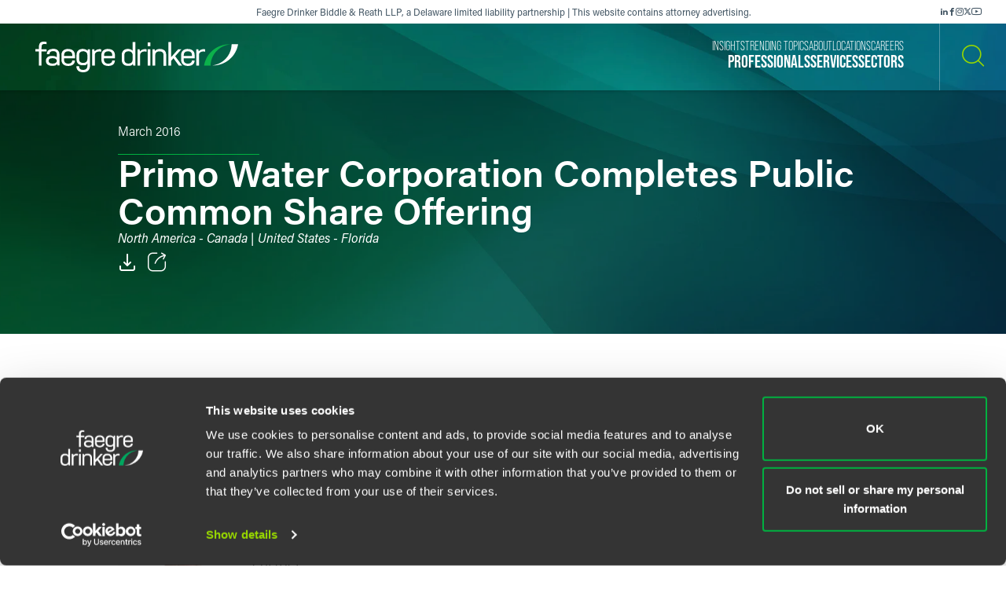

--- FILE ---
content_type: text/html; charset=utf-8
request_url: https://www.faegredrinker.com/en/services/experience/2016/2/cott-completes-public-common-share-offering__2
body_size: 11401
content:


<!DOCTYPE html>

<html lang=en>
<head>
    <meta http-equiv="X-UA-Compatible" content="IE=edge" />
    <meta charset="utf-8" />
    <meta name="viewport" content="width=device-width, initial-scale=1">

    <script id="Cookiebot" src="https://consent.cookiebot.com/uc.js" data-cbid="67040340-3ce8-4b1b-a75a-4150cc958120" type="text/javascript" data-georegions="{'region':'US-06','cbid':'8131ab45-d9e9-4af2-9962-63e80bd0b711'},{'region':'AT,BE,BG,HR,CY,CZ,DK,EE,FI,FR,GR,DE,HU,IE,IT,LV,LT,LU,MT,NL,PL,PT,RO,SK,SI,ES,SE,GB','cbid':'4c12d1a0-a877-4dce-a927-df6416183554'}"></script>

            <script>(function(w,d,s,l,i){w[l]=w[l]||[];w[l].push({'gtm.start':
new Date().getTime(),event:'gtm.js'});var f=d.getElementsByTagName(s)[0],
j=d.createElement(s),dl=l!='dataLayer'?'&l='+l:'';j.async=true;j.src=
'https://www.googletagmanager.com/gtm.js?id='+i+dl;f.parentNode.insertBefore(j,f);
})(window,document,'script','dataLayer','GTM-K7QGP4F');</script>
        <script>/*<![CDATA[*/
(function() {
var sz = document.createElement('script'); sz.type = 'text/javascript'; sz.async = true;
sz.src = '//siteimproveanalytics.com/js/siteanalyze_29268.js';
var s = document.getElementsByTagName('script')[0]; s.parentNode.insertBefore(sz, s);
})();
/*]]>*/</script>

    <title>Primo Water Corporation Completes Public Common Share Offering | Experience | Faegre Drinker Biddle &amp; Reath LLP</title>
        <link rel="alternate" hreflang="en" href="https://www.faegredrinker.com/en/services/experience/2016/2/cott-completes-public-common-share-offering__2" />
<link rel="canonical" href="https://www.faegredrinker.com/en/services/experience/2016/2/cott-completes-public-common-share-offering__2" />
    <link rel="shortcut icon" href="/favicon.ico" type="image/x-icon" />
<link rel="favicon" href="/favicon.ico" type="image/x-icon" />
<meta name="title" content="Primo Water Corporation Completes Public Common Share Offering | Experience" />
<meta name="description" />
<meta name="keywords" content="" />
<meta name="robots" content="INDEX,FOLLOW" />
<meta property="og:url" content="https://www.faegredrinker.com/en/services/experience/2016/2/cott-completes-public-common-share-offering__2" />
<meta property="og:type" content="website" />
<meta property="og:title" content="Primo Water Corporation Completes Public Common Share Offering | Experience | Faegre Drinker Biddle &amp; Reath LLP" />
<meta property="og:description" />


<meta name="twitter:card" content="summary">
<meta name="twitter:site" content="FaegreDrinker">
<meta name="twitter:title" content="Primo Water Corporation Completes Public Common Share Offering | Experience | Faegre Drinker Biddle &amp; Reath LLP">
<meta name="twitter:description">


<meta name="cmsURL" content="https://faegredrinker.admin.onenorth.com/sitecore/shell/sitecore/content/Applications/Content%20Editor.aspx?fo=3046b485-7b0e-49ba-87e1-a0b60ccf1b8a" />

    <meta name="lastmodified" content="Mon, 29 Feb 2016 23:00:00 GMT">


    <meta name="oni_language" content="en" />
    <meta name="oni_section" content="Experience" />
    <meta name="oni_published_date" content="2023-08-21T05:02:04" />




<link rel="stylesheet" href="https://use.typekit.net/psf4cib.css">
<link href="/assets/main/site/css/main.v-oyaaxd6lphnpspp4f8a5w.css" rel="stylesheet">
<link href="/assets/main/site/css/print.v-rqbjp7zsaojqtpeid6xmkq.css" media="print" rel="stylesheet">

    
</head>
<body id="default" class="  ng-scope page--menunoactive scrolling-ready" data-ng-app="App" data-window-resize="" data-scroll-tracker="" data-menu-watcher="" data-ng-class="[{true: 'scrolling-ready'}[scrollData.initialized], {true: 'scrolling-up'}[scrollData.scrollUp], {true: 'scrolling-up'}[scrollData.scrollDown], {true: 'page--menuactive', false: 'page--menunoactive'}[menu.active]]">
    <!--stopindex-->
            <noscript><iframe title="gtm" src="https://www.googletagmanager.com/ns.html?id=GTM-K7QGP4F"
height="0" width="0" style="display:none;visibility:hidden"></iframe></noscript>

    <a href="#main-content" class="link-skip" aria-label="Skip to content link">Skip to content</a>
    <!--startindex-->
    <div class="body-wrapper">
        <!--stopindex-->


        

        
<div class="header__disclaimer">
    <div style="font-size: 12px;">Faegre Drinker Biddle & Reath LLP, a Delaware limited liability partnership | This website contains attorney advertising.</div>
        <div class="nav-social" aria-label="Social Media Links">
            <ul class="footer-social-list pdf--hide">
                    <li class="footer-social-list-item">
                        <a class="footer-social-list-item-text" href="https://www.linkedin.com/company/faegredrinker" target="_blank" title="linkedin">
                            <span class="icon icon-linkedin"></span>
                        </a>
                    </li>
                    <li class="footer-social-list-item">
                        <a class="footer-social-list-item-text" href="https://www.facebook.com/FaegreDrinker" target="_blank" title="facebook">
                            <span class="icon icon-facebook"></span>
                        </a>
                    </li>
                    <li class="footer-social-list-item">
                        <a class="footer-social-list-item-text" href="https://www.instagram.com/faegredrinker/" target="_blank" title="Instagram">
                            <span class="icon icon-instagram"></span>
                        </a>
                    </li>
                    <li class="footer-social-list-item">
                        <a class="footer-social-list-item-text" href="https://www.x.com/faegredrinker" target="_blank" title="X">
                            <span class="icon icon-twitter"></span>
                        </a>
                    </li>
                    <li class="footer-social-list-item">
                        <a class="footer-social-list-item-text" href="https://www.youtube.com/@FaegreDrinker" target="_blank" title="youtube">
                            <span class="icon icon-youtube"></span>
                        </a>
                    </li>
            </ul>
        </div>
</div>
<header class="header introanim introanim--before  " data-path="/en/services/experience/2016/2/cott-completes-public-common-share-offering__2" data-introanim="" data-menutoggler="{&quot;usemodal&quot;: false}" data-ng-class="[{true: 'menu-active'}[settings.hasactive],{true: 'introanim--start'}[animation.start]]" data-remove-class="introanim--before">
    <div class="header-section header__nav">
        <div class="header-menu search ng-scope" data-menutoggler-responder="search" data-ng-class="{true: 'active'}[responder.active]">
            <div class="search search--top"
                    ng-controller="keywordSearch"
                    data-search-endpoint="/en/site-search"
                    data-prof-endpoint="/en/professionals">
                    <button class="header__close-button" aria-label="close search menu" data-menutoggler-trigger="search" data-ng-click="onTrigger()">
                         <span class="icon icon-x"></span>
                    </button>
                <div class="ng-scope tabs-list-container">
                    <div class="tabs-list ng-scope">
                        <button class="tabs-list-item ng-scope active-button" id="keyword-button" ng-click="onTrigger('keyword')">
                            <span class="tabs-list-title ng-binding">Keyword</span>
                        </button>
                        <button class="tabs-list-item ng-scope" id="name-button" ng-click="onTrigger('name')">
                            <span class="tabs-list-title ng-binding">Name</span>
                        </button>
                    </div>
                </div>
                <div class="search-grid-pile">
                    <form class="ng-pristine ng-valid" ng-submit="onSubmit()">
                        <div class="search-field search-field--top tabs-section active-section" tabindex="0" id="keyword">
                            <div class="search-box">
                                <input class="search-input"
                                    id="keyword-tabs"
                                    type="text"
                                    ng-model="keyword"
                                    placeholder="How can we guide you today?"
                                    data-placeholder-text
                                    data-placeholder-text-desktop="How can we guide you today?"
                                    data-placeholder-text-mobile="How can we guide you today?"
                                    autocomplete="off"
                                    aria-label="Enter a keyword to search our Site"
                                    tabindex="0" />
                                <button class="interactive submit-button" type="submit" tabindex="0" aria-label="Search our Site"><i class="icon icon-mag-glass"></i></button>
                            </div>
                                <div class="search__sections">
                                    Filter your search:
                                        <button class="section-option" ng-click="sectionSubmit($event, 'All')">All</button>
                                        <button class="section-option" ng-click="sectionSubmit($event, 'Services')">Services &amp; Sectors</button>
                                        <button class="section-option" ng-click="sectionSubmit($event, 'Experience')">Experience</button>
                                        <button class="section-option" ng-click="sectionSubmit($event, 'Insights')">Insights</button>
                                        <button class="section-option" ng-click="sectionSubmit($event, 'News')">News</button>
                                        <button class="section-option" ng-click="sectionSubmit($event, 'Others')">Others</button>
                                </div>
                        </div>
                    </form>
                    <form class="ng-pristine ng-valid" ng-submit="onSubmit()">
                        <div class="search-field search-field--top tabs-section search-box" tabindex="1" id="name">
                            <div class="search-box">
                                <div class="search-name-container">
                                    <input class="search-input"
                                        id="input-firstname"
                                        type="text"
                                        ng-model="firstname"
                                        autocomplete="off"
                                        onenor-typeahead
                                        onenor-typeahead-page-size="25"
                                        onenor-typeahead-autofocus="true"
                                        onenor-typeahead-firstname="firstname"
                                        onenor-typeahead-allow-user-input="true"
                                        onenor-typeahead-user-input-callback="onSubmit"
                                        onenor-typeahead-language="en"
                                        onenor-typeahead-select-callback="onKeywordTypeaheadSelect"
                                        onenor-typeahead-template-ids="{EDC84A99-541A-4544-B408-D276600C66F0}"
                                        onenor-typeahead-progress-message="... searching ..."
                                        onenor-typeahead-empty-message="Press ENTER to search"
                                        onenor-typeahead-endpoint="/webapi/typeahead/search"
                                        onenor-typeahead-css-modifier="header"
                                        placeholder="First Name"
                                        data-placeholder-text
                                        data-placeholder-text-desktop="First Name"
                                        data-placeholder-text-mobile="First Name"
                                        tabindex="1"
                                        aria-label="First Name" />
                                    </div>
                                    <button class="interactive submit-button professionals-submit-button" type="submit" tabindex="1" aria-label="Search our Site"><i class="icon icon-mag-glass"></i></button>
                            </div>
                            <div class="search-box">
                            <div class="search-name-container">
                                <input class="search-input"
                                        id="input-lastname"
                                        type="text"
                                        ng-model="lastname"
                                        autocomplete="off"
                                        onenor-typeahead
                                        onenor-typeahead-page-size="25"
                                        onenor-typeahead-autofocus="true"
                                        onenor-typeahead-lastname="lastname"
                                        onenor-typeahead-allow-user-input="true"
                                        onenor-typeahead-user-input-callback="onSubmit"
                                        onenor-typeahead-language="en"
                                        onenor-typeahead-select-callback="onKeywordTypeaheadSelect"
                                        onenor-typeahead-template-ids="{EDC84A99-541A-4544-B408-D276600C66F0}"
                                        onenor-typeahead-progress-message="... searching ..."
                                        onenor-typeahead-empty-message="Press ENTER to search"
                                        onenor-typeahead-css-modifier="header"
                                        onenor-typeahead-endpoint="/webapi/typeahead/search"
                                        placeholder="Last Name"
                                        data-placeholder-text
                                        data-placeholder-text-desktop="Last Name"
                                        data-placeholder-text-mobile="Last Name"
                                        tabindex="1"
                                        aria-label="Last Name" />
                                    </div>
                            <button class="interactive submit-button professionals-submit-button" type="submit" tabindex="1" aria-label="Search our Site"><i class="icon icon-mag-glass"></i></button>
                            </div>
                            <div class="search__sections search__sections--hidden">
                                Filter your search:
                                <button class="section-option" ng-click="sectionSubmit('')">Search All</button>
                                <button class="section-option" ng-click="sectionSubmit('Services')">Services</button>
                                <button class="section-option" ng-click="sectionSubmit('Experience')">Experience</button>
                                <button class="section-option" ng-click="sectionSubmit('Insights')">Insights</button>
                            </div>
                        </div>
                    </form>
                </div>
            </div>
        </div>
    </div>
    <div class="magic-border">
        <div class="scroll-down-line"></div>
        <button class="scroll-down-button">
            <svg class="scroll-down" xmlns="http://www.w3.org/2000/svg" width="40" height="40" viewBox="0 0 40 40" fill="none">
                <circle cx="20" cy="20" r="19.5" stroke="white" stroke-opacity="0.3"/>
                <path d="M19.5 24.1C18.84 24.1 18.4 23.64 18.4 22.95V9.15C18.4 8.46 18.84 8 19.5 8C20.16 8 20.6 8.46 20.6 9.15V22.95C20.6 23.64 20.16 24.1 19.5 24.1Z" fill="white"/>
                <path d="M19.5 24.1C19.17 24.1 18.95 23.985 18.73 23.755C18.29 23.295 18.29 22.605 18.73 22.145L23.13 17.545C23.57 17.085 24.23 17.085 24.67 17.545C25.11 18.005 25.11 18.695 24.67 19.155L20.27 23.755C20.05 23.985 19.83 24.1 19.5 24.1Z" fill="white"/>
                <path d="M19.5 24.1C19.17 24.1 18.95 23.985 18.73 23.755L14.33 19.155C13.89 18.695 13.89 18.005 14.33 17.545C14.77 17.085 15.43 17.085 15.87 17.545L20.27 22.145C20.71 22.605 20.71 23.295 20.27 23.755C20.05 23.985 19.83 24.1 19.5 24.1Z" fill="white"/>
                <path d="M19.5 31C20.715 31 21.7 29.9703 21.7 28.7C21.7 27.4297 20.715 26.4 19.5 26.4C18.285 26.4 17.3 27.4297 17.3 28.7C17.3 29.9703 18.285 31 19.5 31Z" fill="white"/>
            </svg>
        </button>
        <div class="scroll-down-line"></div>
    </div>

    <div class="inner">
        <div class="header-section header-section-right">
            <div class="header__logo">
                <div class="brand">
                    
                        <a class="logo-link logo-link--primary" href="/en/" aria-label="Faegre Drinker homepage"><img class="brand-logo" src="/-/media/images/2025-reskin-images/faegredrinkerhorizontal_whitegreen-(1).svg?rev=a492cc1069df46bdab38f8cb66573f1c&amp;hash=2617C9FE8A7B0BD1C43269B5D5ED9AE2" alt=""></a>
                    <a class="logo-link logo-link--mobile" href="/en/" aria-label="Faegre Drinker homepage">
                        <img class="brand-logo" src="/-/media/images/logo/faegredrinkerhomepagehero.svg?rev=7cad03d9305f4b61943c6dc133a0e9ad" alt="">
                    </a>
                </div>
            </div>
            <div class="header-menu navigation ng-scope" data-menutoggler-responder="navigation" data-ng-class="{true: 'active'}[responder.active]">
                    
                    <button class="header__close-button" aria-label="close navigation menu" data-menutoggler-trigger="navigation" data-ng-click="onTrigger()">
                        <span class="icon icon-x"></span>
                    </button>
                    <div class="nav-scroll-container">
                        <div class="header__mobile-logo-container">
                            <a class="logo-link logo-link--secondary" href="/en/">
                                <img class="brand-logo brand-logo-secondary" src="/-/media/images/2025-reskin-images/faegredrinkericon.svg?rev=8ecb87fc9d974e4f98c139e40a26f30f&amp;hash=37FAF001AD0D976C4F206ABA23C7FDFD" alt="">
                            </a>
                        </div>
                                            <nav class="header-menu-nav primary" aria-label="Primary Navigation Links">
                            <ul class="navlist">
                                    <li class="navlist-item">
                                        <a class="navlist-text " href="/en/professionals">
                                            <span class="navlist-text-title">Professionals</span>
                                        </a>
                                    </li>
                                    <li class="navlist-item">
                                        <a class="navlist-text " href="/en/services/services">
                                            <span class="navlist-text-title">Services</span>
                                        </a>
                                    </li>
                                    <li class="navlist-item">
                                        <a class="navlist-text " href="/en/services/sectors">
                                            <span class="navlist-text-title">Sectors</span>
                                        </a>
                                    </li>
                            </ul>
                        </nav>
                                            <nav class="header-menu-nav secondary" aria-label="Secondary Navigation Links">
                            <ul class="navlist">
                                    <li class="navlist-item">
                                        <a class="navlist-text " href="/en/insights">
                                            <span class="navlist-text-title">Insights</span>
                                        </a>
                                    </li>
                                    <li class="navlist-item">
                                        <a class="navlist-text " href="/en/insights/topics">
                                            <span class="navlist-text-title">Trending Topics</span>
                                        </a>
                                    </li>
                                    <li class="navlist-item">
                                        <a class="navlist-text " href="/en/about">
                                            <span class="navlist-text-title">About</span>
                                        </a>
                                    </li>
                                    <li class="navlist-item">
                                        <a class="navlist-text " href="/en/locations">
                                            <span class="navlist-text-title">Locations</span>
                                        </a>
                                    </li>
                                    <li class="navlist-item">
                                        <a class="navlist-text " href="/en/careers">
                                            <span class="navlist-text-title">Careers</span>
                                        </a>
                                    </li>
                            </ul>
                            <button id="header-search-menu-btn" class="link-block ng-scope header__button header__button-clear nav-button header__button--menu" data-menutoggler-trigger="search" ng-click="onTrigger()" data-ng-class="{true: 'active'}[trigger.active]">
                                <span class="icon icon-mag-glass"></span>
                            </button>
                        </nav>
                                            <div class="nav-social" aria-label="Social Media Links">
                            <ul class="footer-social-list">
                                    <li class="footer-social-list-item">
                                        <a class="footer-social-list-item-text" href="https://www.linkedin.com/company/faegredrinker" target="_blank" title="linkedin">
                                            <span class="icon icon-linkedin"></span>
                                        </a>
                                    </li>
                                    <li class="footer-social-list-item">
                                        <a class="footer-social-list-item-text" href="https://www.facebook.com/FaegreDrinker" target="_blank" title="facebook">
                                            <span class="icon icon-facebook"></span>
                                        </a>
                                    </li>
                                    <li class="footer-social-list-item">
                                        <a class="footer-social-list-item-text" href="https://www.instagram.com/faegredrinker/" target="_blank" title="Instagram">
                                            <span class="icon icon-instagram"></span>
                                        </a>
                                    </li>
                                    <li class="footer-social-list-item">
                                        <a class="footer-social-list-item-text" href="https://www.x.com/faegredrinker" target="_blank" title="X">
                                            <span class="icon icon-twitter"></span>
                                        </a>
                                    </li>
                                    <li class="footer-social-list-item">
                                        <a class="footer-social-list-item-text" href="https://www.youtube.com/@FaegreDrinker" target="_blank" title="youtube">
                                            <span class="icon icon-youtube"></span>
                                        </a>
                                    </li>
                            </ul>
                        </div>
                    </div>
                </div>
            <div class="header-link-blocks header__buttons">
                
                
                <button class="link-block ng-scope header__button header__button-clear" data-menutoggler-trigger="search" ng-click="onTrigger()" data-ng-class="{true: 'active'}[trigger.active]">
                    <span class="icon icon-mag-glass"></span>
                    <span class="title open">Search</span>
                    <span class="title close">Close</span>
                </button>
                <button class="link-block link-block-menu header__button ng-scope" data-menutoggler-trigger="navigation" data-ng-click="onTrigger()" data-ng-class="{true: 'active'}[trigger.active]">
                    <span class="icon icon-hamburger" data-ng-class="{true: 'active'}[trigger.active]"></span>
                    <span class="title open">Menu</span>
                    <span class="title close">Close </span>
                </button>
                
            </div>
        </div>
    </div>
</header>
        <!--startindex-->
        <div class="main-content" role="main" id="main-content">
            <div class="inner main-inner">
                
<div class="hero-section experience-detail-hero-section" data-ng-class="[{true: 'introanim--start'}[animation.start]]" data-remove-class="introanim--before">
    <div class="hero-container bg-gradient bg-gradient--short">
        <div class="hero">
            <div class="hero-content">
                <div class="hero-text-container">
<!--stopindex-->
                            <div class="hero-date">March 2016</div>
<!--startindex-->
                    <h1 class="hero-title">
                        Primo Water Corporation Completes Public Common Share Offering
                    </h1>
                                            <span class="hero-subtitle__italic">North America - Canada | United States - Florida</span>
                    <div class="card-box card-box-center" data-toggler="">
                        <div class="card-item light">

    <a onenor-pdf-link="https://1npdf11.onenorth.com/pdfrenderer.svc/v1/abcpdf11/GetRenderedPdfByUrl/Cott-Completes-Public-Common-Share-Offering__2.pdf?url=https%3a%2f%2fwww.faegredrinker.com%2fen%2fservices%2fexperience%2f2016%2f2%2fcott-completes-public-common-share-offering__2%3fformat%3dpdf&amp;attachment=false" href="pdf:void()" target="_blank" class="card-item-link download-link" aria-label="PDF">
        <span class="icon icon-download"></span>
    </a>

                        </div>
                        <div class="card-item light">
    <div class="share-container" data-ng-class="{true: 'active'}[trigger.active]">
        <button class="card-item-link share-toggle" data-toggler-trigger="shareblock" data-ng-click="onTrigger()"
            data-ng-class="{true: 'active'}[trigger.active]" aria-label="Toggle Share"
            aria-expanded="{{trigger.active}}">
            <span class="icon icon-share"></span>
        </button>

        <div class="share-block" data-toggler-responder="shareblock" data-ng-class="{true: 'active'}[responder.active]">
            <div class="share-block-list">
                    <a class="share-block-link" href="mailto:?subject=Primo%20Water%20Corporation%20Completes%20Public%20Common%20Share%20Offering%20%7C%20Faegre%20Drinker%20Biddle%20%26%20Reath%20LLP&amp;body=%20https%3a%2f%2fwww.faegredrinker.com%2fen%2fservices%2fexperience%2f2016%2f2%2fcott-completes-public-common-share-offering__2%3fsc_camp%3dCB1DDA9C8DB14E6FA9B312622FE82C74" target="_self">Email <span class="icon icon-chevron"></span></a>
                    <a class="share-block-link" href="https://www.facebook.com/sharer/sharer.php?u=https%3a%2f%2fwww.faegredrinker.com%2fen%2fservices%2fexperience%2f2016%2f2%2fcott-completes-public-common-share-offering__2%3fsc_camp%3dCB1DDA9C8DB14E6FA9B312622FE82C74" target="_blank">Facebook <span class="icon icon-chevron"></span></a>
                    <a class="share-block-link" href="https://www.linkedin.com/shareArticle?mini=true&amp;url=https%3a%2f%2fwww.faegredrinker.com%2fen%2fservices%2fexperience%2f2016%2f2%2fcott-completes-public-common-share-offering__2%3fsc_camp%3dCB1DDA9C8DB14E6FA9B312622FE82C74&amp;title=Primo%20Water%20Corporation%20Completes%20Public%20Common%20Share%20Offering%20%7C%20Faegre%20Drinker%20Biddle%20%26%20Reath%20LLP&amp;summary=&amp;source=" target="_blank">LinkedIn <span class="icon icon-chevron"></span></a>
                    <a class="share-block-link" href="https://twitter.com/share?text=Primo%20Water%20Corporation%20Completes%20Public%20Common%20Share%20Offering%20%7C%20Faegre%20Drinker%20Biddle%20%26%20Reath%20LLP&amp;url=https%3a%2f%2fwww.faegredrinker.com%2fen%2fservices%2fexperience%2f2016%2f2%2fcott-completes-public-common-share-offering__2%3fsc_camp%3dCB1DDA9C8DB14E6FA9B312622FE82C74&amp;hashtags=" target="_blank">Twitter <span class="icon icon-chevron"></span></a>
            </div>
        </div>
    </div>

                        </div>
                    </div>
                </div>
            </div>
        </div>

    </div>
</div>

<section class="section page-limit">
    <div class="page-limit-narrow">
        <div>

            <article class="richtext section section-left-aligned-items">
                <p>Primo Water Corporation (previously known as Cott Corporation) issued 12,765,000 common shares for total proceeds of approximately $150 million. The offering included an exercise in full by the underwriters of their over-allotment option. Our firm represented Primo in the stock sale.</p>
            </article>

                <section class="section">
                    <div class="authors">
                        <div class="readmore ng-scope" data-readmore="">
                            <div class="readmore__inner">

                                    <div class="readmore__content">
                                        <div class="section-title">
                                            <h3 class="component-title">Lead Contacts</h3>
                                        </div>

                                        
<ul class="reset-list peoplelist">
        <li class="peoplelist-item">
                <a class="peoplelist-image" href="/en/professionals/m/meyers-matthew-h">
                    <img src="/-/media/images/professionals/m/matthewmeyers.jpg?mw=640&amp;rev=99d72b4acfea47878b1d20817990fbee&amp;hash=CE699C010A3A0CE32D47F963D2C782A9" alt="Photo of Matthew Meyers">
                </a>
            <div class="peoplelist-meta">
                <div class="name-block">
                    <a class="solid-link peoplelist-link-pro" href="/en/professionals/m/meyers-matthew-h">
                        <h3 class="peoplelist-name">Matthew H. Meyers</h3>
                    </a>
                    <span class="h5 peoplelist-role">Partner</span>
                </div>
                    <div class="meta-block">
                        <span class="meta-item location"><a href="/en/locations/philadelphia">Philadelphia</a></span>
                    </div>
                                    <div class="meta-block">
                        <span class="meta-item phone"><a href="tel:+12159882747">+1 215 988 2747</a></span>
                    </div>
                                    <div class="meta-block">
                        <span class="meta-item email">
                            <a href="mailto:matthew.meyers@faegredrinker.com">
                                matthew.meyers@faegredrinker.com
                            </a>
                        </span>
                    </div>
            </div>
        </li>

</ul>

                                    </div>

                                    <div class="readmore__content pdf--hide" data-readmore-sizer="" data-ng-class="{true: 'readmore__inner--active'}[readmorestate.active]" data-ng-style="readmorestate.active == true ? {'height': readmorestate.fullHeight} : {'height': readmorestate.limitHeight }" style="height: 0px;">
                                        <div class="readmore__limit">
                                            
<ul class="reset-list peoplelist">
        <li class="peoplelist-item">
                <a class="peoplelist-image" href="/en/professionals/h/hamilton-stephen-d-d">
                    <img src="/-/media/images/professionals/h/stephenhamilton.jpg?mw=640&amp;rev=a08d1e00fc70418990bdeff9f0238e11&amp;hash=4FBA6C98815A4FBD8EEA22026BA4FBF2" alt="Stephen Hamilton">
                </a>
            <div class="peoplelist-meta">
                <div class="name-block">
                    <a class="solid-link peoplelist-link-pro" href="/en/professionals/h/hamilton-stephen-d-d">
                        <h3 class="peoplelist-name">Stephen D. D. Hamilton</h3>
                    </a>
                    <span class="h5 peoplelist-role">Partner</span>
                </div>
                    <div class="meta-block">
                        <span class="meta-item location"><a href="/en/locations/philadelphia">Philadelphia</a></span>
                    </div>
                                    <div class="meta-block">
                        <span class="meta-item phone"><a href="tel:+12159881990">+1 215 988 1990</a></span>
                    </div>
                                    <div class="meta-block">
                        <span class="meta-item email">
                            <a href="mailto:stephen.hamilton@faegredrinker.com">
                                stephen.hamilton@faegredrinker.com
                            </a>
                        </span>
                    </div>
            </div>
        </li>

</ul>

                                        </div>
                                    </div>
                                    <div class="buttons text-center">
                                        <a class="readmore__trigger btn" data-ng-click="onReadmoreTrigger($event)" data-ng-class="{true: 'readmore__trigger--active'}[readmorestate.active]"><span class="title open">MEET THE TEAM +</span><span class="title close">COLLAPSE -</span> </a>
                                    </div>

                            </div>
                        </div>
                    </div>
                </section>

                <section class="section">
                        <div class="related-section">
                            <h4 class="component-title">Related Legal Services</h4>

                            <ul class="taglist">
        <li class="taglist-item">
            <a href="/en/services/services/corporate" class="taglist-link">
                Corporate
                <i class="icon icon-chevron"></i>
            </a>
        </li>
        <li class="taglist-item">
            <a href="/en/services/services/corporate/capital-markets" class="taglist-link">
                Capital Markets
                <i class="icon icon-chevron"></i>
            </a>
        </li>
</ul>

                        </div>
                </section>
                                        <section class="section">
                    <div class="related-section">
                        <h4 class="component-title">Related Sectors</h4>

                          <ul class="taglist">
        <li class="taglist-item">
            <a href="/en/services/sectors/food-and-agribusiness" class="taglist-link">
                Food &amp; Agribusiness
                <i class="icon icon-chevron"></i>
            </a>
        </li>
        <li class="taglist-item">
            <a href="/en/services/sectors/food-and-agribusiness/food-and-beverage" class="taglist-link">
                Food &amp; Beverage
                <i class="icon icon-chevron"></i>
            </a>
        </li>
</ul>

                    </div>
                </section>

            
        </div>
    </div>
</section>

            </div>
        </div>
        <div id="searchblox-meta" style="display:none">
    <div></div>
    <div></div>
    <div>Primo Water Corporation Completes Public Common Share Offering | Experience | Faegre Drinker Biddle &amp; Reath LLP</div>
    <div></div>
    <div></div>
    <div>Primo Water Corporation Completes Public Common Share Offering | Experience | Faegre Drinker Biddle &amp; Reath LLP</div>
    <div></div>
    <div></div>
</div>

<script>
    var ua = window.navigator.userAgent;
    if (ua.indexOf('H1EX81LL-SBXONI') !== -1) { document.getElementById('searchblox-meta').style.display = 'block'; }
</script>

        <!--stopindex-->
        <footer ng-controller="footer" class="footer" data-context-language='en' data-scroll-sticky-limiter="">
    <div class="footer-inner">
        <div class="footer-top">
            <div class="footer-links">
                    <div class="footer-subscribe">
<a href="https://www.faegredrinker.com/subscribe" class="footer-link" rel="noopener noreferrer" target="_blank" >                            <span class="footer-link-text">
                                Subscribe to our <strong>Insights</strong>
                            </span>
                            <svg xmlns="http://www.w3.org/2000/svg" width="34" height="17" viewBox="0 0 34 17" fill="none">
                                <path d="M33.0427 9.03738H9.26792C8.76198 9.03738 8.34802 8.62297 8.34802 8.11647C8.34802 7.60997 8.76198 7.19556 9.26792 7.19556H33.0427C33.5487 7.19556 33.9626 7.60997 33.9626 8.11647C33.9626 8.62297 33.5487 9.03738 33.0427 9.03738Z" fill="#97D700"/>
                                <path fill-rule="evenodd" clip-rule="evenodd" d="M0.9199 7.19556C1.42584 7.19556 1.8398 7.60997 1.8398 8.11647C1.8398 8.62297 1.42584 9.03738 0.9199 9.03738C0.413955 9.03738 0 8.62297 0 8.11647C0 7.60997 0.409356 7.19556 0.9199 7.19556Z" fill="#97D700"/>
                                <path d="M5.09165 9.03738C5.5997 9.03738 6.01155 8.62507 6.01155 8.11647C6.01155 7.60786 5.5997 7.19556 5.09165 7.19556C4.58361 7.19556 4.17175 7.60786 4.17175 8.11647C4.17175 8.62507 4.58361 9.03738 5.09165 9.03738Z" fill="#97D700"/>
                                <path d="M26.9301 16.2296C26.7185 16.2296 26.5069 16.156 26.3367 16.0086C25.9504 15.6771 25.9044 15.0969 26.231 14.7101L28.5336 12C30.4364 9.76031 30.437 6.47202 28.5349 4.23173L26.231 1.51809C25.8998 1.13131 25.9504 0.551132 26.3367 0.219605C26.7231 -0.111923 27.3026 -0.0612714 27.6338 0.325511L33.7419 7.51782C34.0317 7.86316 34.0317 8.36506 33.7419 8.7104L27.6338 15.9073C27.4498 16.1237 27.1923 16.2296 26.9301 16.2296Z" fill="#97D700"/>
                            </svg>
</a>                    </div>
            </div>
                <div class="nav-social" aria-label="Social Media Links">
                    <ul class="footer-social-list">
                            <li class="footer-social-list-item">
                                <a class="footer-social-list-item-text" href="https://www.linkedin.com/company/faegredrinker" target="_blank" title="linkedin">
                                    <span class="icon icon-linkedin"></span>
                                </a>
                            </li>
                            <li class="footer-social-list-item">
                                <a class="footer-social-list-item-text" href="https://www.facebook.com/FaegreDrinker" target="_blank" title="facebook">
                                    <span class="icon icon-facebook"></span>
                                </a>
                            </li>
                            <li class="footer-social-list-item">
                                <a class="footer-social-list-item-text" href="https://www.instagram.com/faegredrinker/" target="_blank" title="Instagram">
                                    <span class="icon icon-instagram"></span>
                                </a>
                            </li>
                            <li class="footer-social-list-item">
                                <a class="footer-social-list-item-text" href="https://www.x.com/faegredrinker" target="_blank" title="X">
                                    <span class="icon icon-twitter"></span>
                                </a>
                            </li>
                            <li class="footer-social-list-item">
                                <a class="footer-social-list-item-text" href="https://www.youtube.com/@FaegreDrinker" target="_blank" title="youtube">
                                    <span class="icon icon-youtube"></span>
                                </a>
                            </li>
                    </ul>
                </div>
        </div>
        <div class="footer-bottom">
            <nav class="legal footer-main-nav">
                <div class="footer-logo-container">
                    <a class="logo-link logo-link--primary" href="/en/" aria-label="Faegre Drinker homepage">
                        <img class="footer-logo" src="https://www.faegredrinker.com/-/media/images/2025-reskin-images/faegredrinkerfootericon.svg?rev=0e8f01e016944276852991d1b32ad338&amp;hash=A48F8AF9CED60907AF2D103E3D85251E">
                    </a>
                </div>
                    <ul class="footer-nav-list">
                            <li class="footer-nav-list-item">
                                <a href="/en/professionals" target="">Professionals</a>
                            </li>
                            <li class="footer-nav-list-item">
                                <a href="/en/services/services" target="">Services</a>
                            </li>
                            <li class="footer-nav-list-item">
                                <a href="/en/services/sectors" target="">Sectors</a>
                            </li>
                            <li class="footer-nav-list-item">
                                <a href="/en/insights" target="">Insights</a>
                            </li>
                            <li class="footer-nav-list-item">
                                <a href="/en/about" target="">About</a>
                            </li>
                            <li class="footer-nav-list-item">
                                <a href="/en/locations" target="">Locations</a>
                            </li>
                            <li class="footer-nav-list-item">
                                <a href="/en/careers" target="">Careers</a>
                            </li>
                            <li class="footer-nav-list-item">
                                <a href="/en/areas/extranet-login-links" target="">Extranet Login</a>
                            </li>
                    </ul>
            </nav>
            
                <nav class="legal">
                    <ul class="footer-legal-nav-list">
                            <li class="footer-legal-nav-list-item">
                                <a href="/en/areas/contact-us" target="">Contact Us</a>
                            </li>
                            <li class="footer-legal-nav-list-item">
                                <a href="/en/areas/disclaimers" target="">Privacy Policy</a>
                            </li>
                            <li class="footer-legal-nav-list-item">
                                <a href="https://www.faegredrinker.com/en/areas/disclaimers?accordion=U.S.%20State%20Supplemental%20Privacy%20Notice" target="">U.S. State Supplemental Privacy Notice</a>
                            </li>
                            <li class="footer-legal-nav-list-item">
                                <a href="https://www.faegredrinker.com/en/areas/disclaimers?accordion=California%20Business%20Contact%20Privacy%20Policy" target="">California Business Contact Privacy Policy</a>
                            </li>
                    </ul>
                </nav>
            <div class="legal">
                <div class="legal-row">
                    <p class="copyright print--hide">© <span id="crdate"></span> Faegre Drinker Biddle & Reath LLP, a Delaware limited liability partnership.  All rights reserved.<script>var d = new Date(); document.getElementById('crdate').append(d.getFullYear());</script> <br>Attorney Advertising. Prior results/testimonials do not guarantee similar outcome.</p>
                </div>
            </div>
        </div>
    </div>
</footer>

<div class="body-overlay ng-scope" data-body-overlay="" data-ng-click="onTriggerClose()" data-ng-class="{true: 'active'}[overlay.active]"></div>
<span email-disclaimer heading="Before You Send..." 
                  body="Transmission of information to us via this feature does not establish an attorney-client relationship. Do not send any information that you would have treated confidentially."
                  submit="Ok, Got It"
                  cancel="Nevermind"></span>

    </div>

    

<script src="/assets/main/site/js/main.bundle.v-qxhhw45gz0mjvwubjpybg.js"></script>


    
            <script>var args = window.location.pathname.split('/');

// Check the 2nd argument in the URL for /insights/ or /services/ etc..

if (args[2] === "insights") {
    // Footnotes
    var imported = document.createElement('script');
    imported.src = '/files/scripts/footnotes.js';
    document.body.appendChild(imported);    
    // Footnotes End
} 
if (args[2] === "careers") {
    var imported = document.createElement('link');
    imported.rel = 'stylesheet';
    imported.href = '/-/media/files/styles/careers.css?rev=7450033953fa43588cff98c3c2f8e9e2';
    document.head.appendChild(imported);
}
// AccordionStates
if ( (args[2] === "insights" && (args[3] === "publications" || args[3] ==="topics")) || (args[2] === "about")  || (args[2] === "areas") || (args[2] === "content") || (window.location.search.indexOf("&sc_mode=preview")) > -1 ) {
    var imported = document.createElement('script');
    imported.src = '/-/media/files/scripts/accordionstates/accordionstatesmin.js?rev=2a31c804ca2d447c8f4fc3bfcbdeb139';
    document.body.appendChild(imported);
}
// Check the 3rd argument for type of insight; /topic/, /event/ or /publication/ or check for /industries/ as that is in the 3rd position in its url after /services/
if (args[3] === "publications") {
   // CSS for Highlight Links in Insight publications
    var imported = document.createElement('link');
    imported.rel = 'stylesheet';
    imported.href = '/-/media/files/styles/fdpubscustom.css?rev=ba5d91d5005e486292ac7c04ad3e17ab';
    document.head.appendChild(imported);
    // End Highlight Links in Insight publications
}</script>
        <script>window.global_analytics_event = function(keyword,section){(function(ga,cat,act,lab){let g={};typeof(ga)==="function"&&typeof(ga.getAll)==="function"&&[].forEach.call(ga.getAll(), function(e){let t=e.get('trackingId');if(t===undefined||g.hasOwnProperty(t))return;let n=e.get('name');g[t]=n;ga(n+'.send', 'event', { eventCategory: cat, eventAction: act, eventLabel: lab});})})(ga,"Keyword",keyword,section)};</script>

    
</body>
</html>


--- FILE ---
content_type: image/svg+xml
request_url: https://www.faegredrinker.com/-/media/images/logo/faegredrinkerhomepagehero.svg?rev=7cad03d9305f4b61943c6dc133a0e9ad
body_size: -495
content:
<?xml version="1.0" encoding="UTF-8"?>
<svg id="Layer_2" data-name="Layer 2" xmlns="http://www.w3.org/2000/svg" viewBox="0 0 277 120.03">
  <defs>
    <style>
      .cls-1 {
        fill: #fff;
      }

      .cls-2 {
        fill: #0cb14b;
      }
    </style>
  </defs>
  <g id="Layer_1-2" data-name="Layer 1">
    <g id="Faegre-Drinker_RGB_White-Green">
      <g>
        <g>
          <path class="cls-1" d="M43.22,84.81l-.77-4.53h-4.95v38.92h6.36v-25.44c0-2.47.94-4.53,2.71-6.01,2.65-2.18,6.83-2.89,11.89-2l.29.06v-5.65l-.18-.06c-5.83-1.35-11.89.53-15.37,4.71Z"/>
          <rect class="cls-1" x="61.65" y="64.26" width="6.36" height="9.01"/>
          <rect class="cls-1" x="61.65" y="80.34" width="6.36" height="38.92"/>
          <path class="cls-1" d="M25.91,83.81c-2.59-2.77-6.48-4.24-11.25-4.24-9.19,0-14.66,5.48-14.66,14.66v11.07c0,9.25,5.48,14.72,14.66,14.72,5.24,0,9.3-1.71,11.84-4.95l.77,4.18h4.95v-56.3h-6.3v20.85ZM25.91,105.3c0,5.77-3.71,9.19-9.95,9.19s-9.66-3.24-9.66-8.83v-11.84c0-5.54,3.47-8.72,9.6-8.72s10.01,3.42,10.01,9.13v11.07Z"/>
          <path class="cls-1" d="M167.18,72.86c10.36,0,16.31-5.36,16.31-14.78V18.09h-4.95l-.71,4.18c-2.53-3.18-6.71-4.95-11.89-4.95-9.19,0-14.66,5.48-14.66,14.66v9.6c0,9.25,5.48,14.72,14.66,14.72,4.71,0,8.6-1.47,11.25-4.36v6.54c0,5.65-3.65,8.89-9.95,8.89s-9.66-3-9.66-8.01v-.71h-6.3v.29c0,8.72,5.95,13.9,15.9,13.9ZM167.18,50.78c-6.12,0-9.66-3.24-9.66-8.83v-10.36c0-5.54,3.47-8.72,9.54-8.72s10.01,3.42,10.01,9.13v9.6c.06,5.71-3.65,9.19-9.89,9.19Z"/>
          <path class="cls-1" d="M131.61,57.78c9.66,0,15.49-4.71,15.9-12.9v-.24h-6.3v.24c-.35,4.71-3.83,7.42-9.66,7.42-6.3,0-9.95-3.24-9.95-8.89v-3.89h25.97v-7.54c0-9.19-6.01-14.66-16.08-14.66s-16.13,5.36-16.13,14.66v11.01c0,9.25,6.07,14.78,16.25,14.78ZM121.66,31.58c0-5.54,3.59-8.72,9.89-8.72s9.72,3.18,9.72,8.72v2.71h-19.61v-2.71Z"/>
          <path class="cls-1" d="M95.63,17.33c-9.89,0-15.07,4.36-15.07,12.54v.24h6.36v-.24c0-5.01,2.71-7.24,8.77-7.24s8.95,2.89,8.95,8.13v6.83c-2.59-2.3-6.54-3.53-11.48-3.53-9.36,0-14.49,4.18-14.49,11.84s5.12,11.84,14.43,11.84c5.36,0,9.66-1.59,12.25-4.53l.59,3.77h4.95v-25.79c0-8.77-5.54-13.84-15.25-13.84ZM94.57,52.25c-6.36,0-9.6-2.24-9.6-6.54s3.24-6.48,9.6-6.48,10.01,2.47,10.01,6.48-3.71,6.54-10.01,6.54Z"/>
          <path class="cls-1" d="M79.85,18.09h-11.84v-3.77c0-4.06.59-6.24,1.94-7.48,1.59-1.41,4.48-1.71,9.6-1l.29.06V.6h-.18c-7.01-1.18-11.54-.65-14.31,1.71-3.24,2.71-3.65,7.66-3.65,12.66v3.18h-8.36v5.48h8.3v33.39h6.36V23.63h11.84v-5.54Z"/>
          <polygon class="cls-1" points="142.03 80.34 134.32 80.34 117.24 99.53 117.24 62.96 110.88 62.96 110.88 119.26 117.24 119.26 117.24 108.37 123.07 101.89 135.91 119.26 143.62 119.26 127.19 97 142.03 80.34"/>
          <path class="cls-1" d="M157.34,79.57c-10.25,0-16.13,5.36-16.13,14.66v11.01c0,9.25,6.07,14.78,16.25,14.78,9.66,0,15.49-4.71,15.9-12.9v-.24h-6.3v.24c-.29,4.71-3.83,7.42-9.66,7.42-6.3,0-9.95-3.24-9.95-8.89v-3.89h25.97v-7.48c0-9.25-6.01-14.72-16.08-14.72ZM167.06,96.53h-19.61v-2.71c0-5.54,3.59-8.72,9.89-8.72s9.72,3.18,9.72,8.72v2.71Z"/>
          <path class="cls-1" d="M182.96,84.81l-.77-4.53h-4.95v38.92h6.36v-25.44c0-2.47.94-4.53,2.71-6.01,2.65-2.18,6.83-2.89,11.84-2l.29.06v-5.65l-.18-.06c-5.83-1.35-11.89.53-15.31,4.71Z"/>
          <path class="cls-1" d="M261.51,68.44c-.59,26.79-21.43,48.58-47.82,50.64,1.3.06,2.59.18,3.89.18,29.56,0,54.88-21.73,59.42-50.82h-15.49Z"/>
          <path class="cls-1" d="M90.98,79.57c-5.24,0-9.3,1.65-11.95,4.83l-.71-4.06h-4.95v38.92h6.36v-25.44c0-5.48,3.77-8.72,10.01-8.72s9.54,2.89,9.54,8.36v25.79h6.3v-25.44c.06-9.19-5.12-14.25-14.6-14.25Z"/>
          <path class="cls-1" d="M194.27,22.57l-.77-4.53h-4.95v38.92h6.36v-25.38c0-2.47.94-4.53,2.71-6.01,2.65-2.18,6.83-2.89,11.89-2l.29.06v-5.77l-.18-.06c-5.83-1.3-11.9.59-15.37,4.77Z"/>
          <path class="cls-1" d="M226.77,57.78c9.66,0,15.49-4.71,15.9-12.9v-.24h-6.3v.24c-.29,4.71-3.83,7.42-9.66,7.42-6.3,0-9.95-3.24-9.95-8.89v-3.89h26.03v-7.54c0-9.19-6.01-14.66-16.08-14.66s-16.13,5.36-16.13,14.66v11.01c-.06,9.25,6.01,14.78,16.19,14.78ZM216.82,31.58c0-5.54,3.59-8.72,9.89-8.72s9.72,3.18,9.72,8.72v2.71h-19.61v-2.71Z"/>
        </g>
        <path class="cls-2" d="M259.16,68.62c-1.3-.06-2.59-.18-3.89-.18-29.56,0-54.88,21.73-59.42,50.82h15.43c.59-26.79,21.49-48.58,47.87-50.64"/>
      </g>
    </g>
  </g>
</svg>